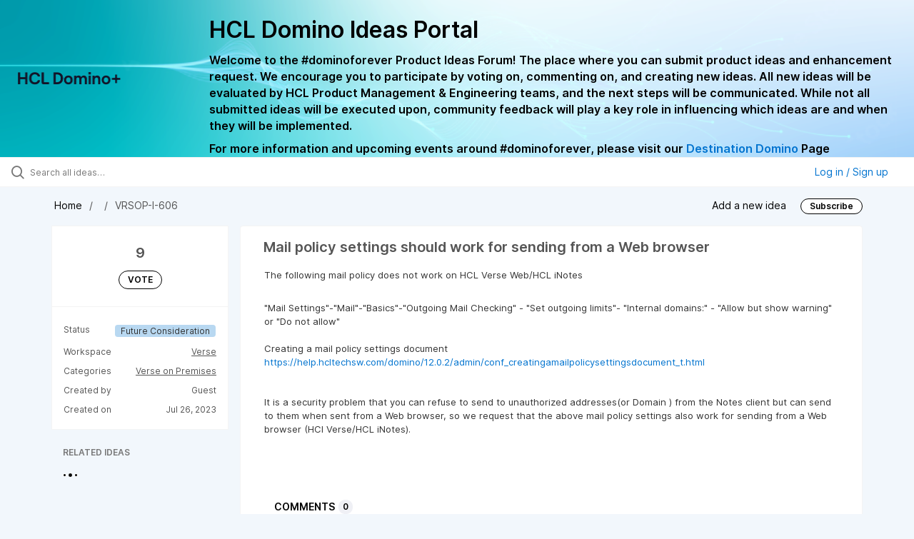

--- FILE ---
content_type: text/html; charset=utf-8
request_url: https://domino-ideas.hcltechsw.com/ideas/VRSOP-I-606
body_size: 7352
content:
<!DOCTYPE html>
<html lang="en">
  <head>
      <script>
        window.overrideAssetHost = "https://domino-ideas.hcltechsw.com/assets/";
      </script>
    <meta http-equiv="X-UA-Compatible" content="IE=edge" />
    <meta http-equiv="Content-Type" content="text/html charset=UTF-8" />
    <meta name="publishing" content="true">
    <title>Mail policy settings should work for sending | HCL Domino Ideas Portal</title>

    <script>
//<![CDATA[

      window.ahaLoaded = false;
      window.isIdeaPortal = true;
      window.portalAssets = {"js":["/assets/runtime-v2-c671317edb1962b2058722ed5194b925.js","/assets/vendor-v2-293da6da4776292faeaa6dd52cfcbc6e.js","/assets/idea_portals_new-v2-c1f584c921bbf99bc3b1ad21d399435b.js","/assets/idea_portals_new-v2-87bc2ba507c9fc54d658e88f5c426515.css"]};

//]]>
</script>
      <script>
    window.sentryRelease = window.sentryRelease || "d2a9217cb1";
  </script>



      <link rel="stylesheet" href="https://domino-ideas.hcltechsw.com/assets/idea_portals_new-v2-87bc2ba507c9fc54d658e88f5c426515.css" data-turbolinks-track="true" media="all" />
    <script src="https://domino-ideas.hcltechsw.com/assets/runtime-v2-c671317edb1962b2058722ed5194b925.js" data-turbolinks-track="true"></script>
    <script src="https://domino-ideas.hcltechsw.com/assets/vendor-v2-293da6da4776292faeaa6dd52cfcbc6e.js" data-turbolinks-track="true"></script>
      <script src="https://domino-ideas.hcltechsw.com/assets/idea_portals_new-v2-c1f584c921bbf99bc3b1ad21d399435b.js" data-turbolinks-track="true"></script>
    <meta name="csrf-param" content="authenticity_token" />
<meta name="csrf-token" content="QKUZqHHQWMGX4rS8qIHqdILrqYRbjEYcAlJwD9C2dyvRp7uBGboj2gA1WwkoY8PVcSodBkRDc8_bFvp1Y3gtTg" />
    <meta name="viewport" content="width=device-width, initial-scale=1" />
    <meta name="locale" content="en" />
    <meta name="portal-token" content="ecfb1a6819a4beae12a84bcac82db543" />
    <meta name="idea-portal-id" content="6561890435916323192" />


      <link rel="canonical" href="https://domino-ideas.hcltechsw.com/ideas/VRSOP-I-606">
          <link rel="icon" href="https://domino-ideas.hcltechsw.com/portal-favicon.png?1675541798&amp;size=thumb16" />

      <style>
                :root {
          --accent-color: #0073cf;
          --accent-color-05: #0073cf0D;
          --accent-color-15: #0073cf26;
          --accent-color-80: #0073cfCC;
        }

      </style>
  </head>
  <body class="ideas-portal public">
    
    <style>
  .portal-aha-header--full {
   background-image: url("https://www.hcl-software.com/wps/wcm/connect/fa616d39-5f50-48a8-be34-695285aa2145/submit-idea.png?MOD=AJPERES&CACHEID=ROOTWORKSPACE-fa616d39-5f50-48a8-be34-695285aa2145-pv4US17");
   background-size: cover;       /* Ensures full coverage */
   background-repeat: no-repeat; /* Prevent tiling */
   background-position: center;  /* Keeps image centered */
   padding: 1px 0px 0px 0px;
}

.portal-aha-header .titles {
   max-width: 80%;
   padding: 0px 20px 0px 100px;
   color: #000000;
}

.portal-aha-header .title {
   font-size: 2rem;
   font-weight: 700;
   margin: 0px;
   color: #000;
   padding: 20px 0px 10px 0px;
}

.ideas-portal .aha-editor-field-subtitle p {
   color: #000;
   font-size: 15px;
   font-weight: 200;
   line-height: 22px;
   /* padding: 0px 60px; */
   /* padding:0%,40%,0%,0%; */
}

.aha-editor-field .h6-child, 
.aha-editor-field h6, 
.aha-editor-popup .h6-child, 
.aha-editor-popup h6 {
   /* Used for Notices */
   max-width: 100%;
   text-align: center;
   margin: 0px; /* Remove default margin */
   background-color: black;    
   color: #000;
   font-size: 16px;
   font-weight: 800;
   line-height: 20px;
}

.aha-editor-field h6 a {
   /* If notice has hyperlinks, make them white + underlined */
   color: #fff;
   text-decoration-line: underline;
   text-decoration-style: solid;  
}

.column-with-sidebar {
   /* Accent colors updated to match theme */
   --accent-color: #000000;  /* Vote button outline & text, Home button, comments link, Add New Idea button */
   --accent-color-05: #eff0f5; /* Ideas background, topic button background, comment box, idea page background */
   --accent-color-15: #eff0f5; /* Hover over vote button, hover over add comment box */
   --accent-color-80: #2ec0cb; /* Hover over voted button, hover over Add New Idea button */
--accent-color-81: #2ec0cb !important;
}
/*======== update css for button ==========*/
.btn.btn-outline.btn-vote:active, .btn.btn-outline.btn-vote:hover{
background-color: #2ec0cb;
color:#fff;
}
.btn.btn-outline.btn-vote:hover{
color:#fff;
}

.idea-form .btn-primary {
   display: block;
   font-weight: 700;
   outline: none;
   border: 1px solid #000;
   color: #000;
   background-color: #fff;
}
.idea-form .btn-primary:hover{
background-color: #2ec0cb;
color:#fff;
}

.portal-sidebar .add-idea-button {
   background-color: #ffffff;
   color: #000;
   border: 1px solid #000;
}
.portal-sidebar .add-idea-button:hover{
background-color: #2ec0cb !important;
color:#fff;
}


.filters a {
  color: #000;
}

.btn.btn-primary.btn-vote.voted {
    background-color: var(--accent-color);
}
.btn.btn-primary.btn-vote.voted:hover {	
background-color: var(--accent-color-81)  !important;
 color: #fff;
}

</style>

  <div class="skip-to-main-content">
    <a href="#main-content">Skip to Main Content</a>
  </div>


      <header class="portal-aha-header portal-aha-header--full">
        <a class="logo" href="/ideas">
          <img alt="HCL Domino Ideas Portal Logo" src="https://domino-ideas.hcltechsw.com/logo.png?i=1758023558" />
</a>        <div class="titles">
          <div class="title">
            HCL Domino Ideas Portal
          </div>
            <div class="aha-editor-field aha-editor-field-subtitle">
              <p><b style="font-size:16px">Welcome to the #dominoforever Product Ideas Forum! The place where you can submit product ideas and enhancement request. We encourage you to participate by voting on, commenting on, and creating new ideas. All new ideas will be evaluated by HCL Product Management &amp; Engineering teams, and the next steps will be communicated. While not all submitted ideas will be executed upon, community feedback will play a key role in influencing which ideas are and when they will be implemented.</b></p><p><b style="font-size:16px">For more information and upcoming events around #dominoforever, please visit our </b><a href="https://www.hcltechsw.com/wps/portal/hclsw-home/!ut/p/z1/04_Sj9CPykssy0xPLMnMz0vMAfIjo8zi_QO8nQ0MnQ0C3M3CDAwCHT1cDP19DI0tLE31wwkpiAJKG-AAjgZA_VFgJXATLByDXIAmeLpbBvu6GxmYmEIV4DGjIDfCINNRUREA-aS4rg!!/?1dmy&amp;urile=wcm%3apath%3a/wps/wcm/connect/hcl+software+content/products/domino/home"><b style="font-size:16px">Destination Domino</b></a><b style="font-size:16px"> Page</b></p>
            </div>
        </div>
    </header>



<div class="ajax-flash"></div>
  <div class="search-bar">
    <div class="search-bar__search">
  <form class="idea-search-form" action="/ideas/search" accept-charset="UTF-8" method="get">
    <div class="search-field">
      <i class="aha-icon aha-icon-search"></i>
      <input type="text" name="query" id="query" class="search-query" placeholder="Search all ideas…" aria-label="Search all ideas…" />
      
      
      
      <a class="aha-icon aha-icon-close clear-button hide" aria-label="Clear filter" href="/ideas"></a>
    </div>
</form></div>

<script>
//<![CDATA[

  (function() {
    function setSearchPlaceholderText() {
      if ($(window).width() < 500)
        $('.search-query').attr('placeholder', '');
      else
        $('.search-query').attr('placeholder', ("Search all ideas…"));
    }

    $(window).on('resize', () => {
      setSearchPlaceholderText();
    });

    setSearchPlaceholderText();
  })();

//]]>
</script>
      <div class="signup-link user-menu">
      <a class="login-link dropdown-with-caret" role="button" aria-expanded="false" href="/portal_session/new">
        Log in / Sign up
        <i class="fa-solid fa-sort-down"></i>
</a>

    <div class="login-popover popover portal-user">
      <!-- Alerts in this file are used for the app and portals, they must not use the aha-alert web component -->



<div class="email-popover ">
  <div class="arrow tooltip-arrow"></div>
  <form class="form-horizontal" action="/auth/redirect_to_auth" accept-charset="UTF-8" data-remote="true" method="post"><input type="hidden" name="authenticity_token" value="FmeJLYwaurwSVy9mSFxGOFSuIEXTDlc4e8rboAvA3VEgQvwkeowGTIWFVTSvu9Sit7rYozJrxBlu9Tadgsj3Og" autocomplete="off" />
    <h3>Please enter your email address</h3>
    <div class="control-group">
        <label class="control-label" aria-label="Please enter your email address" for="email"></label>
      <div class="controls">
        <input type="text" name="sessions[email]" id="email" placeholder="Enter email (name@example.com)" autocomplete="off" class="input-block-level" autofocus="autofocus" aria-required="true" />
      </div>
    </div>
    <div class="extra-fields"></div>

    <div class="control-group">
      <div class="controls">
        <input type="submit" name="commit" value="Next" class="btn btn-outline btn-primary pull-left" id="vote" data-disable-with="Sending…" />
      </div>
    </div>
    <div class="clearfix"></div>
</form></div>

    </div>
  </div>

  </div>


<div class="idea" id="7260038192220666755">
  <div class="portal-nav column-with-sidebar column-with-sidebar--padded">
    <nav aria-label="Breadcrumb" class="breadcrumb column-with-sidebar__sidebar">
      <ol>
        <li>
          <a href="/ideas">
            <i class='fa-regular fa-home'></i>
            Home
</a>        </li>
        <li data-dynamic-back-breadcrumb><a href="#"></a></li>
        <li class="reference-num" aria-current="page">
          VRSOP-I-606
        </li>
      </ol>
    </nav>

    <div class="idea-actions column-with-sidebar__column">
      <span class="idea-actions__links">
        <a href="/ideas/new">Add a new idea</a>

      </span>

        <span class="idea-subscription" id="idea-7260038192220666755-subscription">
              <a class="btn btn-primary btn-outline btn-subscribe" data-disable-with="Subscribing ..." data-remote="true" rel="nofollow" data-method="post" href="/ideas/VRSOP-I-606/idea_subscriptions">Subscribe</a>
  <div class="popover subscribe-popover portal-user"></div>

        </span>
    </div>
  </div>

  <div class="idea-flash">
    <!-- Alerts in this file are used for the app and portals, they must not use the aha-alert web component -->

  </div>

  <div id="main-content" aria-label="Main content"></div>

  <div class="column-with-sidebar column-with-sidebar--padded">
    <div class="column-with-sidebar__sidebar idea-sidebar">
      <div class="idea-sidebar__attributes">
        
<div class="idea-endorsement" id="idea-7260038192220666755-endorsement">
      <span class="vote-count">
          9

      </span>
      <a data-disable="true" data-count="1" data-remote="true" rel="nofollow" data-method="post" href="/ideas/VRSOP-I-606/idea_endorsements">
        <span class="btn btn-primary btn-outline btn-vote vote-status">
          VOTE
        </span>
</a>  <div class="popover vote-popover portal-user"></div>
</div>


          <div class="idea-sidebar__attribute">
          Status
            <span class="status-pill" title="Future Consideration" style="color: var(--theme-primary-text); border: none; background-color: #B8D8F1">Future Consideration</span>
          </div>

        <button id="show-all-idea-stats" class="btn btn-link">Show all details</button>

          <div class="idea-sidebar__attribute idea-sidebar__attribute--hideable">
            Workspace
            <a class="idea-sidebar__attribute-link" href="/ideas?project=VRSOP">Verse</a>
          </div>

          <div class="idea-sidebar__attribute idea-sidebar__attribute--hideable">
            Categories
            <span style="display: flex; flex-direction: column; text-align: right">
                <a class="idea-sidebar__attribute-link" href="/ideas?category=6796765169851474170">Verse on Premises</a>
            </span>
          </div>

        <div class="idea-sidebar__attribute idea-sidebar__attribute--hideable">
          Created by
          <span>Guest</span>
        </div>

        <div class="idea-sidebar__attribute idea-sidebar__attribute--hideable">
          Created on
          <span>Jul 26, 2023</span>
        </div>
      </div>

      <div class="related-section">
        <h2 class="related-ideas-title">
          RELATED IDEAS
        </h2>
        <div id="idea-related-ideas">
          <img src="https://cdn.aha.io/assets/busy.b7e3690b94c43e444483fbc7927a6a9a.gif" />
          <script>
//<![CDATA[

            $("#idea-related-ideas").load('/ideas/VRSOP-I-606/related_ideas')

//]]>
</script>        </div>
      </div>
    </div>

    <div class="column-with-sidebar__column">
      <div class="idea-content solid-bg">

        <h1 class="idea-content__title">
          Mail policy settings should work for sending from a Web browser 
          

        </h1>

        <div class="idea-content__description">
          <div class="note" data-reactive-preserve-attributes="true">
              <div class="aha-editor-field aha-editor-field-inline aha-editor-field-readonly">
                <p>The following mail policy does not work on HCL Verse Web/HCL iNotes</p><p><br>﻿"Mail Settings"-"Mail"-"Basics"-"Outgoing Mail Checking" - "Set outgoing limits"- "Internal domains:" - "Allow but show warning" or "Do not allow"<br><br>Creating a mail policy settings document<br><a href="https://help.hcltechsw.com/domino/12.0.2/admin/conf_creatingamailpolicysettingsdocument_t.html" rel="nofollow noreferrer noopener" target="_blank">https://help.hcltechsw.com/domino/12.0.2/admin/conf_creatingamailpolicysettingsdocument_t.html</a></p><p><br></p><p>It is a security problem that you can refuse to send to unauthorized addresses(or Domain ) from the Notes client but can send to them when sent from a Web browser, so we request that the above mail policy settings also work for sending from a Web browser (HCl Verse/HCL iNotes).<br></p>
              </div>

            
          </div>
        </div>



          <table class="table custom-fields">
                

                

          </table>


        <ul class="nav-tabs" style="margin-top: 3rem;">
          <li class="nav-tabs__tab nav-tabs__tab--active">
            <button class="nav-tabs__button" data-tab-for="comments">
              Comments
              <span class="nav-tabs__badge">0</span>
            </button>
          </li>




        </ul>

        <div style="padding-top: 0.5rem; padding-bottom: 2rem;">
          <div class="tab-pane tab-pane--active" data-tab-content="comments">
            <ul class="comments">
        <button class="add-comment-placeholder">
      <i class="aha-icon aha-icon-plus"></i>
      Add a comment
    </button>
    <div class="popover comment-popover comment-popover--top-level portal-user"></div>

<li class="idea-comment idea-comment-new hide" id="idea-comment-new--top-level">
  <div class="full-body">
      <form class="idea-comment--top-level" action="/ideas/VRSOP-I-606/idea_comments" accept-charset="UTF-8" data-remote="true" method="post"><input type="hidden" name="authenticity_token" value="ssKGScr80Gh-BtrDB7PWv2iXJQcoOf7ywUPXrHeuPpPIWjR5yeIoA08kCo5P4paCbzQf9AopR469UFXHBh95bw" autocomplete="off" />
        
        <div class="aha-editor-field-static-content-wrapper" data-reactive-preserve="true">
</div>

<div id="editor--v2" class="aha-editor-field__wrapper " data-reactive-preserve-attributes="true">
  <div data-react-class="AhaNewRecordEditor" data-react-props="{&quot;value&quot;:null,&quot;name&quot;:&quot;ideas_idea_comment[editor_content]&quot;,&quot;enclosingSelector&quot;:&quot;.idea-comment-new&quot;,&quot;popupBoundaries&quot;:null,&quot;placeholderElement&quot;:null,&quot;placeholderText&quot;:null,&quot;onPlaceholderDismissed&quot;:null,&quot;isReactive&quot;:false,&quot;attachmentPath&quot;:&quot;&quot;,&quot;reactComponent&quot;:&quot;AhaNewRecordEditor&quot;,&quot;documentId&quot;:&quot;&quot;,&quot;objectType&quot;:&quot;Ideas::IdeaComment&quot;,&quot;parentType&quot;:&quot;Ideas::IdeaComment&quot;,&quot;parentId&quot;:null,&quot;className&quot;:&quot;aha-editor-field-form&quot;,&quot;focusOnMount&quot;:null,&quot;disableAttachments&quot;:true,&quot;supportsFullscreen&quot;:true,&quot;supportsEmbeddedViews&quot;:false,&quot;supportsEmbeddedViewsViewOnly&quot;:null,&quot;supportsSnippets&quot;:false,&quot;showEmbeddedViewsTooltip&quot;:false,&quot;supportsDeletingEmbeddedAttachments&quot;:true,&quot;supportsEmbeddedWhiteboards&quot;:false,&quot;showEmbeddedWhiteboardsTooltip&quot;:false,&quot;hasCommandMenu&quot;:false,&quot;supportsAssistant&quot;:false,&quot;supportsTemplates&quot;:false,&quot;anchorsEnabled&quot;:false,&quot;tableOfContentsEnabled&quot;:true,&quot;supportsExpandableSections&quot;:true,&quot;ariaLabel&quot;:null,&quot;publishing&quot;:false,&quot;defaultProject&quot;:null,&quot;templateProject&quot;:null,&quot;modelType&quot;:&quot;Ideas::Idea&quot;,&quot;editLocked&quot;:false,&quot;editorMoreApparent&quot;:null,&quot;inline&quot;:false,&quot;templateTarget&quot;:null,&quot;draftStorageKey&quot;:null,&quot;fullScreenURL&quot;:null,&quot;nonFullScreenURL&quot;:null,&quot;body&quot;:&quot;&quot;,&quot;deferBodyConversion&quot;:false,&quot;onComponentDidMount&quot;:null,&quot;saveDrafts&quot;:false,&quot;persisted&quot;:false,&quot;projectId&quot;:&quot;6560562038527594741&quot;,&quot;supportsReferences&quot;:false,&quot;supportsEmbeddedWhiteboardsViewOnly&quot;:false}" data-reactive-preserve="true"></div>
</div>






        

<div class="attachments attachments--grid js-ff-inline-images">
    <div id='attachment_button' class="attachments__button" data-reactive-preserve='true'>
  <div
      class='attachment-button simple'
      data-upload-url="/attachments?name_prefix=ideas_idea_comment"
      data-drop-zone-scope="auto"
      data-supported-file-types="">
    <i class='fa-regular fa-paperclip'></i> Attach files
    <span class='progress-indicator' style='display: none;'></span>
  </div>
  <div class='fake-attachment-button'></div>
</div>


  <div class="attachments__body">
     
  </div>
</div>

          <div class="control-group" id="subject">
            <label class="control-label">
              Enter a subject
            </label>
            <div class="controls">
              <input type="text" name="subject" id="subject" placeholder="Enter a subject" class="input-xxlarge" autocomplete="off" />
            </div>
          </div>
        <div class="clearfix"></div>
        <div class="flex">
          <span class="save-btn">
            <input type="submit" name="commit" value="Post comment" class="btn btn-small btn-primary btn-outline" data-disable-with="Saving…" />
          </span>
</div></form>  </div>
</li>

<script>
//<![CDATA[

    $(() => {
        // When not logged in, click add-comment starts the login / signup flow
        $(document).rebind('click.add-comment', '.add-comment-placeholder', function () {
          $('.add-comment-placeholder').css('opacity', '0.3');
          $.ajax({
            url: "/ideas/VRSOP-I-606/idea_comments/new",
            dataType: 'script'
          })
        });

    });

//]]>
</script>
  


</ul>

          </div>




          <div class="tab-pane" data-tab-content="merged-ideas">
            <div style="display: table;" class="merged-ideas ideas">
            </div>
          </div>
        </div>
      </div>
    </div>

          <div class="custom-footer main-footer">
        &nbsp;&nbsp;&nbsp;&nbsp;&nbsp;&nbsp;&nbsp;&nbsp;&nbsp;&nbsp;&nbsp;&nbsp;&nbsp;&nbsp;&nbsp;&nbsp;&nbsp;&nbsp;&nbsp;&nbsp;&nbsp;&nbsp;&nbsp;&nbsp;&nbsp;&nbsp;&nbsp;&nbsp;&nbsp;&nbsp;&nbsp;&nbsp;&nbsp;&nbsp;&nbsp;&nbsp;Copyright © 2025 HCLSoftware Limited
      </div>

  </div>
</div>

  


<script>
//<![CDATA[

  window.pushDetailBreadcrumb('VRSOP-I-606');


//]]>
</script>




    <div class="modal hide fade" id="modal-window"></div>
  </body>
</html>

